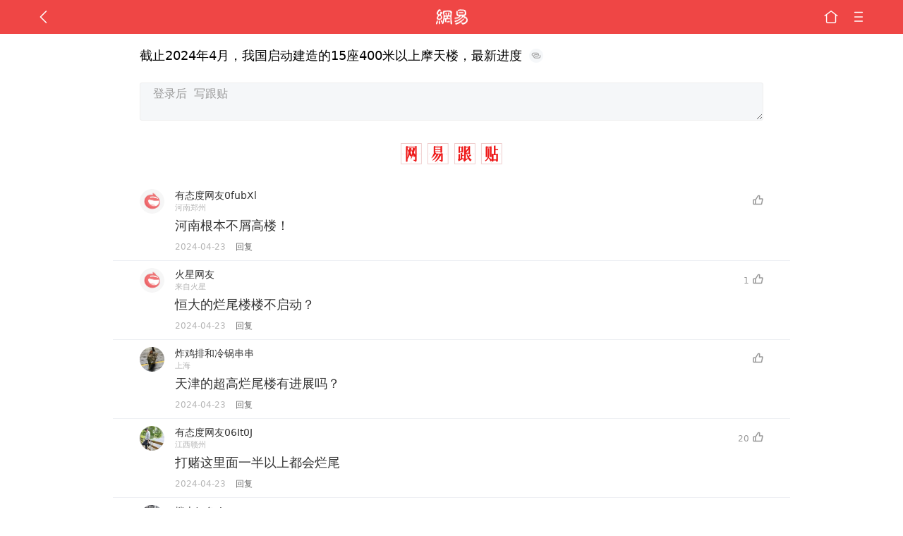

--- FILE ---
content_type: text/plain; charset=utf-8
request_url: https://nex.163.com/q?c=tie&t=wap_column&l=420&app=314EA67F&nt=4G&os=null&source=other&usergroup=e&cb=callback_1768750282630_rnd_23207704
body_size: 2045
content:
callback_1768750282630_rnd_23207704({"result":1,"ads":[{"category":"tie","location":"420","position":420,"style":"codeAD","adid":"yt-333369-3501","title":"","content":"","requestTime":1768750286505,"relatedActionLinks":[{"type":"feedback","url":"https://nex.163.com/ssp/event2?data=DZY5XgQz8P8SZgFblukn7dndUefGfC1XFucQ0d9F0mYRl%2FDV21OxpmkmfOqNLBQI0za9SsBce23DyB1hfJj9jd9XSWwJmlscAAFsu8DabfcC6wOvp9WjA33bETDWwHI%2F%2BiYWeyFU90NzObFJgYKrmJZq4yZesCYGI%2Bnm%2B0O%2BHtNLhUsLYn%2BL2f0dighIG7UYjGWNnOdE%2FTzzhKJ%2B0%2Bzfgk1blsgMivPzGc4eQXgScbXUGcY659gEVRUsMF%2FEGWdvQETYpmVjmWJd15mQ3013l%2FPqR9DF4hAx3RUSFtIHdrSoahoVrQaSCBOHWF7JKTSosygxMbLUKszXqUT5G6UYn30sD5stOIeblyfcDfq6m3h%2B8Bc2hvbBZP9N%2FUui%2Fm%2BZOKMXCflEo0HrI3zQwjInHFlEazuQ09UGVfRZFU7ttlW8Eaam%2FkxhYffDnyXGfdBze0zBNyysfy7kXluAZcxOsoypvBjxha5rXvXs074axbl%2FJwyHZHTnpKf3sapxE2stst3iPK%2F3PQREtL0zwGu49xSrpt5MnKs2LCWIP4fPssU9ZToZjZ6ci%2FCeW9zQQG3NXXlB5wlA3vgOVaY3F%2B3v0m5zk7GVQInBCTgHcujCkI%2FOtrCUOTTeL8MIwAcpLEOKg1rpaxz0hOY87Ospx6nr6oWC0OHdRmDSCGbh1HoZypiaP0BMJKBLYNhusHvX2AX3gOKati6Xo371QolLSsckI%2BftuiO%2FSCzO7pyHUWh4Ji9CwIRgbkGOxViP9ZfZ0%2B0k1wKei%2FPEhLbXkP0zBH2tASgF6P054HVXgoX9YiC1g30LgRESvKPwd80f45xklV%2BpvGO%2FLKPJ%2Be8u0%2F8la6HO1gTTHxOJIoNswHhWmHcEa1206Xo6daw1SecVbAUyMZVrxSc6%2FkYQvuH2UiSUNSwqf%2Bh%2FB0bsRf8YPOx0B6%2BGgeYJ5vJQp5oM1YQ%2Fk4z3l2ZNV%2FLIWJlYgtzfTgp68pPoNslmNLLbxakBy%2BLlFstSzQbQ9dI1vnqUtnjaxfcplK56Lef6zpYvqwHwWyWbU7%2BwDbi0S8b5WCDQJLY8fR1Z0%2FOeHdcrinI2tO2zkD4Set12huhUayOte9DxEwSmosb4SQ%3D%3D&event=19&ect=reason"}],"ext_param":{},"monitor":[{"action":0,"url":"https://yp.ws.126.net/ytf/fs?mt=100&yte=[base64]&wsg=-&lks=-&ptc=1"},{"action":1,"url":"https://yp.ws.126.net/ytf/fc?mt=101&yte=[base64]&wsg=-&lks=-&ptc=1"},{"action":0,"url":"https://nex.163.com/ssp/show2?data=DZY5XgQz8P8SZgFblukn7dndUefGfC1XFucQ0d9F0mYRl%2FDV21OxpmkmfOqNLBQI0za9SsBce23DyB1hfJj9jd9XSWwJmlscAAFsu8DabfcC6wOvp9WjA33bETDWwHI%2F%2BiYWeyFU90NzObFJgYKrmJZq4yZesCYGI%2Bnm%2B0O%2BHtNLhUsLYn%2BL2f0dighIG7UYjGWNnOdE%2FTzzhKJ%2B0%2Bzfgk1blsgMivPzGc4eQXgScbXUGcY659gEVRUsMF%2FEGWdvQETYpmVjmWJd15mQ3013l%2FPqR9DF4hAx3RUSFtIHdrSoahoVrQaSCBOHWF7JKTSosygxMbLUKszXqUT5G6UYn30sD5stOIeblyfcDfq6m3h%2B8Bc2hvbBZP9N%2FUui%2Fm%2BZOKMXCflEo0HrI3zQwjInHFlEazuQ09UGVfRZFU7ttlW8Eaam%2FkxhYffDnyXGfdBze0zBNyysfy7kXluAZcxOsoypvBjxha5rXvXs074axbl%2FJwyHZHTnpKf3sapxE2stst3iPK%2F3PQREtL0zwGu49xSrpt5MnKs2LCWIP4fPssU9ZToZjZ6ci%2FCeW9zQQG3NXXlB5wlA3vgOVaY3F%2B3v0m5zk7GVQInBCTgHcujCkI%2FOtrCUOTTeL8MIwAcpLEOKg1rpaxz0hOY87Ospx6nr6oWC0OHdRmDSCGbh1HoZypiaP0BMJKBLYNhusHvX2AX3gOKati6Xo371QolLSsckI%2BftuiO%2FSCzO7pyHUWh4Ji9CwIRgbkGOxViP9ZfZ0%2B0k1wKei%2FPEhLbXkP0zBH2tASgF6P054HVXgoX9YiC1g30LgRESvKPwd80f45xklV%2BpvGO%2FLKPJ%2Be8u0%2F8la6HO1gTTHxOJIoNswHhWmHcEa1206Xo6daw1SecVbAUyMZVrxSc6%2FkYQvuH2UiSUNSwqf%2Bh%2FB0bsRf8YPOx0B6%2BGgeYJ5vJQp5oM1YQ%2Fk4z3l2ZNV%2FLIWJlYgtzfTgp68pPoNslmNLLbxakBy%2BLlFstSzQbQ9dI1vnqUtnjaxfcplK56Lef6zpYvqwHwWyWbU7%2BwDbi0S8b5WCDQJLY8fR1Z0%2FOeHdcrinI2tO2zkD4Set12huhUayOte9DxEwSmosb4SQ%3D%3D&v=1&event=0&ect="},{"action":1,"url":"https://nex.163.com/ssp/click2?data=DZY5XgQz8P8SZgFblukn7dndUefGfC1XFucQ0d9F0mYRl%2FDV21OxpmkmfOqNLBQI0za9SsBce23DyB1hfJj9jd9XSWwJmlscAAFsu8DabfcC6wOvp9WjA33bETDWwHI%2F%2BiYWeyFU90NzObFJgYKrmJZq4yZesCYGI%2Bnm%2B0O%2BHtNLhUsLYn%2BL2f0dighIG7UYjGWNnOdE%2FTzzhKJ%2B0%2Bzfgk1blsgMivPzGc4eQXgScbXUGcY659gEVRUsMF%2FEGWdvQETYpmVjmWJd15mQ3013l%2FPqR9DF4hAx3RUSFtIHdrSoahoVrQaSCBOHWF7JKTSosygxMbLUKszXqUT5G6UYn30sD5stOIeblyfcDfq6m3h%2B8Bc2hvbBZP9N%2FUui%2Fm%2BZOKMXCflEo0HrI3zQwjInHFlEazuQ09UGVfRZFU7ttlW8Eaam%2FkxhYffDnyXGfdBze0zBNyysfy7kXluAZcxOsoypvBjxha5rXvXs074axbl%2FJwyHZHTnpKf3sapxE2stst3iPK%2F3PQREtL0zwGu49xSrpt5MnKs2LCWIP4fPssU9ZToZjZ6ci%2FCeW9zQQG3NXXlB5wlA3vgOVaY3F%2B3v0m5zk7GVQInBCTgHcujCkI%2FOtrCUOTTeL8MIwAcpLEOKg1rpaxz0hOY87Ospx6nr6oWC0OHdRmDSCGbh1HoZypiaP0BMJKBLYNhusHvX2AX3gOKati6Xo371QolLSsckI%2BftuiO%2FSCzO7pyHUWh4Ji9CwIRgbkGOxViP9ZfZ0%2B0k1wKei%2FPEhLbXkP0zBH2tASgF6P054HVXgoX9YiC1g30LgRESvKPwd80f45xklV%2BpvGO%2FLKPJ%2Be8u0%2F8la6HO1gTTHxOJIoNswHhWmHcEa1206Xo6daw1SecVbAUyMZVrxSc6%2FkYQvuH2UiSUNSwqf%2Bh%2FB0bsRf8YPOx0B6%2BGgeYJ5vJQp5oM1YQ%2Fk4z3l2ZNV%2FLIWJlYgtzfTgp68pPoNslmNLLbxakBy%2BLlFstSzQbQ9dI1vnqUtnjaxfcplK56Lef6zpYvqwHwWyWbU7%2BwDbi0S8b5WCDQJLY8fR1Z0%2FOeHdcrinI2tO2zkD4Set12huhUayOte9DxEwSmosb4SQ%3D%3D&v=1&event=1&ect="},{"action":19,"url":"https://nex.163.com/ssp/event2?data=DZY5XgQz8P8SZgFblukn7dndUefGfC1XFucQ0d9F0mYRl%2FDV21OxpmkmfOqNLBQI0za9SsBce23DyB1hfJj9jd9XSWwJmlscAAFsu8DabfcC6wOvp9WjA33bETDWwHI%2F%2BiYWeyFU90NzObFJgYKrmJZq4yZesCYGI%2Bnm%2B0O%2BHtNLhUsLYn%2BL2f0dighIG7UYjGWNnOdE%2FTzzhKJ%2B0%2Bzfgk1blsgMivPzGc4eQXgScbXUGcY659gEVRUsMF%2FEGWdvQETYpmVjmWJd15mQ3013l%2FPqR9DF4hAx3RUSFtIHdrSoahoVrQaSCBOHWF7JKTSosygxMbLUKszXqUT5G6UYn30sD5stOIeblyfcDfq6m3h%2B8Bc2hvbBZP9N%2FUui%2Fm%2BZOKMXCflEo0HrI3zQwjInHFlEazuQ09UGVfRZFU7ttlW8Eaam%2FkxhYffDnyXGfdBze0zBNyysfy7kXluAZcxOsoypvBjxha5rXvXs074axbl%2FJwyHZHTnpKf3sapxE2stst3iPK%2F3PQREtL0zwGu49xSrpt5MnKs2LCWIP4fPssU9ZToZjZ6ci%2FCeW9zQQG3NXXlB5wlA3vgOVaY3F%2B3v0m5zk7GVQInBCTgHcujCkI%2FOtrCUOTTeL8MIwAcpLEOKg1rpaxz0hOY87Ospx6nr6oWC0OHdRmDSCGbh1HoZypiaP0BMJKBLYNhusHvX2AX3gOKati6Xo371QolLSsckI%2BftuiO%2FSCzO7pyHUWh4Ji9CwIRgbkGOxViP9ZfZ0%2B0k1wKei%2FPEhLbXkP0zBH2tASgF6P054HVXgoX9YiC1g30LgRESvKPwd80f45xklV%2BpvGO%2FLKPJ%2Be8u0%2F8la6HO1gTTHxOJIoNswHhWmHcEa1206Xo6daw1SecVbAUyMZVrxSc6%2FkYQvuH2UiSUNSwqf%2Bh%2FB0bsRf8YPOx0B6%2BGgeYJ5vJQp5oM1YQ%2Fk4z3l2ZNV%2FLIWJlYgtzfTgp68pPoNslmNLLbxakBy%2BLlFstSzQbQ9dI1vnqUtnjaxfcplK56Lef6zpYvqwHwWyWbU7%2BwDbi0S8b5WCDQJLY8fR1Z0%2FOeHdcrinI2tO2zkD4Set12huhUayOte9DxEwSmosb4SQ%3D%3D&event=19&ect=feedback&act="}],"resources":null,"visibility":[{"type":"0","rate_height":"1","duration":0}],"source":"广告","htmlResource":"<!-- service=7 -->\n<!-- type=codeAD -->\n<!DOCTYPE html>\n<html lang=\"zh\">\n<head>\n<script async src=\"https://securepubads.g.doubleclick.net/tag/js/gpt.js\" crossorigin=\"anonymous\"></script>\n<script>\n  window.googletag = window.googletag || {cmd: []};\n  googletag.cmd.push(function() {\n    googletag.defineSlot('/23290286939/02TL', ['fluid'], 'div-gpt-ad-1750912738304-0').addService(googletag.pubads());\n    googletag.pubads().enableSingleRequest();\n    googletag.pubads().setTargeting('02TL', ['02TL']);\n    googletag.enableServices();\n  });\n</script>\n</head>\n<body>\n<!-- /23290286939/02TL -->\n<div id='div-gpt-ad-1750912738304-0'>\n  <script>\n    googletag.cmd.push(function() { googletag.display('div-gpt-ad-1750912738304-0'); });\n  </script>\n</div>\n</body>\n</html>\n<!--sspClickMonitor-->\n<!--统计代码勿删，部署在body内-->","hasHtmlResource":1}]})

--- FILE ---
content_type: text/plain; charset=utf-8
request_url: https://nex.163.com/q?c=tie&t=wap_column&l=419&app=314EA67F&nt=4G&os=null&source=other&usergroup=e&cb=callback_1768750282629_rnd_97684239
body_size: 2095
content:
callback_1768750282629_rnd_97684239({"result":1,"ads":[{"category":"tie","location":"419","position":419,"style":"codeAD","adid":"yt-333333-3449","title":"","content":"","requestTime":1768750286389,"relatedActionLinks":[{"type":"feedback","url":"https://nex.163.com/ssp/event2?data=hmOKelVlzhOd5uWJcWaub4qRCoXWJ07%2FR1OkQn%2B27%2BT%2FZmiKLfNgngWD3G%2FGVZTYi8sH8C6nq8OVwBwDHEo5BH0MSixJa1ZsGrBVKV2QwLFeC55uoXdB639vRYoPL2DObH4TWrldzdhtraaPI3FwRsAtbARU%2B3t0OKbBudKu1h1F8EuXmA990oBQNt26flLgMIzf5Jo7r2D0FEJRxkJWWzmv3faOWRLG2ELyLbQwfHN%2BRjXv3SACNDWpIFgKb6BscUTN3mJReMNuHmKpRP385xqDsAh8MpULXr98ijYwK2teJkvGlLejROr6p92oOLKk1e177NQ12vVzpmLdajMOGqb4TNxpipNEYlYB35hpk883pX1sI0%2BMqEpNW8kv4KTCwsBRvOhB1q6phMDCRQMOYIqEhEX4RFzknE5CH4daeGQ8Yco%2FJcnyDOTNkiybfIMAt9EYHfQ5K1Bn0EX8EIl2py5lVdIyFMCpRsnXMg9y74btU1OvLknAa%2Bpn5mT0zUtpauIjKi0%2FfkORB9bgZfTKJTI1OIqPC%2Fw%2Bu%2FjtsIA2boClZ4zhDjOYJa7V3wQk%2BXisKJ2JNE2X2SOCwRhv5XPN2ojq7A%2FRGwYkKLOZWIXLWDjiztIraZj6uOXafBIyaZf%2BKn1gNnItdNWaMGDLKJnHgTOfRNc5L4ef4h6z1Ymc0i3MQ1Cbbu72k02FbKWgqZfMzEbMyk5HIeiE2mDSGkQmuu%2FNDBcnvZoOY1XTH5F1a4Zve7L%2FBj33qxrb%2FUV2EZAyCu2UM%2FyAb5IJ9jrfdqR2qvWaATvV%2FLACQG96SEJvdgI9VElihcCJCJwqSFgldtnE9LmdPYGpE7ZFu3IQQDI5LS6TAAHAZEFrVxWY3Ib4hqWAoDyjK%2FzUz5%2FfVWCZ4TL8fN8y1vYyltAWqLMDFRHfnxqRQCEfL3MJTiTe%2BsknlxeZzh1%2BMoDsbEarI4GS4E1sTFm2u58VFQtWSuDVJVzNOdnLEEa1jWY%2BDX019g4YyIbnxr5Rf97MlT0cRV21HloxuUDgR%2B58LohX5px%2B8il15zoLmNnbQ8MOS4ZUM%2F%2BWUnkT9vGd0rr%2B0Y%2FHQeYpS04gzfVSRLJTsRlSuGFYoHNEw%2FpqlCjNxzDHvXB1At9tkF6ZX5zYD2BueEocChLUo3dW&event=19&ect=reason"}],"ext_param":{},"monitor":[{"action":0,"url":"https://yp.ws.126.net/ytf/fs?mt=100&yte=[base64]&wsg=-&lks=-&ptc=1"},{"action":1,"url":"https://yp.ws.126.net/ytf/fc?mt=101&yte=[base64]&wsg=-&lks=-&ptc=1"},{"action":0,"url":"https://nex.163.com/ssp/show2?data=hmOKelVlzhOd5uWJcWaub4qRCoXWJ07%2FR1OkQn%2B27%2BT%2FZmiKLfNgngWD3G%2FGVZTYi8sH8C6nq8OVwBwDHEo5BH0MSixJa1ZsGrBVKV2QwLFeC55uoXdB639vRYoPL2DObH4TWrldzdhtraaPI3FwRsAtbARU%2B3t0OKbBudKu1h1F8EuXmA990oBQNt26flLgMIzf5Jo7r2D0FEJRxkJWWzmv3faOWRLG2ELyLbQwfHN%2BRjXv3SACNDWpIFgKb6BscUTN3mJReMNuHmKpRP385xqDsAh8MpULXr98ijYwK2teJkvGlLejROr6p92oOLKk1e177NQ12vVzpmLdajMOGqb4TNxpipNEYlYB35hpk883pX1sI0%2BMqEpNW8kv4KTCwsBRvOhB1q6phMDCRQMOYIqEhEX4RFzknE5CH4daeGQ8Yco%2FJcnyDOTNkiybfIMAt9EYHfQ5K1Bn0EX8EIl2py5lVdIyFMCpRsnXMg9y74btU1OvLknAa%2Bpn5mT0zUtpauIjKi0%2FfkORB9bgZfTKJTI1OIqPC%2Fw%2Bu%2FjtsIA2boClZ4zhDjOYJa7V3wQk%2BXisKJ2JNE2X2SOCwRhv5XPN2ojq7A%2FRGwYkKLOZWIXLWDjiztIraZj6uOXafBIyaZf%2BKn1gNnItdNWaMGDLKJnHgTOfRNc5L4ef4h6z1Ymc0i3MQ1Cbbu72k02FbKWgqZfMzEbMyk5HIeiE2mDSGkQmuu%2FNDBcnvZoOY1XTH5F1a4Zve7L%2FBj33qxrb%2FUV2EZAyCu2UM%2FyAb5IJ9jrfdqR2qvWaATvV%2FLACQG96SEJvdgI9VElihcCJCJwqSFgldtnE9LmdPYGpE7ZFu3IQQDI5LS6TAAHAZEFrVxWY3Ib4hqWAoDyjK%2FzUz5%2FfVWCZ4TL8fN8y1vYyltAWqLMDFRHfnxqRQCEfL3MJTiTe%2BsknlxeZzh1%2BMoDsbEarI4GS4E1sTFm2u58VFQtWSuDVJVzNOdnLEEa1jWY%2BDX019g4YyIbnxr5Rf97MlT0cRV21HloxuUDgR%2B58LohX5px%2B8il15zoLmNnbQ8MOS4ZUM%2F%2BWUnkT9vGd0rr%2B0Y%2FHQeYpS04gzfVSRLJTsRlSuGFYoHNEw%2FpqlCjNxzDHvXB1At9tkF6ZX5zYD2BueEocChLUo3dW&v=1&event=0&ect="},{"action":1,"url":"https://nex.163.com/ssp/click2?data=hmOKelVlzhOd5uWJcWaub4qRCoXWJ07%2FR1OkQn%2B27%2BT%2FZmiKLfNgngWD3G%2FGVZTYi8sH8C6nq8OVwBwDHEo5BH0MSixJa1ZsGrBVKV2QwLFeC55uoXdB639vRYoPL2DObH4TWrldzdhtraaPI3FwRsAtbARU%2B3t0OKbBudKu1h1F8EuXmA990oBQNt26flLgMIzf5Jo7r2D0FEJRxkJWWzmv3faOWRLG2ELyLbQwfHN%2BRjXv3SACNDWpIFgKb6BscUTN3mJReMNuHmKpRP385xqDsAh8MpULXr98ijYwK2teJkvGlLejROr6p92oOLKk1e177NQ12vVzpmLdajMOGqb4TNxpipNEYlYB35hpk883pX1sI0%2BMqEpNW8kv4KTCwsBRvOhB1q6phMDCRQMOYIqEhEX4RFzknE5CH4daeGQ8Yco%2FJcnyDOTNkiybfIMAt9EYHfQ5K1Bn0EX8EIl2py5lVdIyFMCpRsnXMg9y74btU1OvLknAa%2Bpn5mT0zUtpauIjKi0%2FfkORB9bgZfTKJTI1OIqPC%2Fw%2Bu%2FjtsIA2boClZ4zhDjOYJa7V3wQk%2BXisKJ2JNE2X2SOCwRhv5XPN2ojq7A%2FRGwYkKLOZWIXLWDjiztIraZj6uOXafBIyaZf%2BKn1gNnItdNWaMGDLKJnHgTOfRNc5L4ef4h6z1Ymc0i3MQ1Cbbu72k02FbKWgqZfMzEbMyk5HIeiE2mDSGkQmuu%2FNDBcnvZoOY1XTH5F1a4Zve7L%2FBj33qxrb%2FUV2EZAyCu2UM%2FyAb5IJ9jrfdqR2qvWaATvV%2FLACQG96SEJvdgI9VElihcCJCJwqSFgldtnE9LmdPYGpE7ZFu3IQQDI5LS6TAAHAZEFrVxWY3Ib4hqWAoDyjK%2FzUz5%2FfVWCZ4TL8fN8y1vYyltAWqLMDFRHfnxqRQCEfL3MJTiTe%2BsknlxeZzh1%2BMoDsbEarI4GS4E1sTFm2u58VFQtWSuDVJVzNOdnLEEa1jWY%2BDX019g4YyIbnxr5Rf97MlT0cRV21HloxuUDgR%2B58LohX5px%2B8il15zoLmNnbQ8MOS4ZUM%2F%2BWUnkT9vGd0rr%2B0Y%2FHQeYpS04gzfVSRLJTsRlSuGFYoHNEw%2FpqlCjNxzDHvXB1At9tkF6ZX5zYD2BueEocChLUo3dW&v=1&event=1&ect="},{"action":19,"url":"https://nex.163.com/ssp/event2?data=hmOKelVlzhOd5uWJcWaub4qRCoXWJ07%2FR1OkQn%2B27%2BT%2FZmiKLfNgngWD3G%2FGVZTYi8sH8C6nq8OVwBwDHEo5BH0MSixJa1ZsGrBVKV2QwLFeC55uoXdB639vRYoPL2DObH4TWrldzdhtraaPI3FwRsAtbARU%2B3t0OKbBudKu1h1F8EuXmA990oBQNt26flLgMIzf5Jo7r2D0FEJRxkJWWzmv3faOWRLG2ELyLbQwfHN%2BRjXv3SACNDWpIFgKb6BscUTN3mJReMNuHmKpRP385xqDsAh8MpULXr98ijYwK2teJkvGlLejROr6p92oOLKk1e177NQ12vVzpmLdajMOGqb4TNxpipNEYlYB35hpk883pX1sI0%2BMqEpNW8kv4KTCwsBRvOhB1q6phMDCRQMOYIqEhEX4RFzknE5CH4daeGQ8Yco%2FJcnyDOTNkiybfIMAt9EYHfQ5K1Bn0EX8EIl2py5lVdIyFMCpRsnXMg9y74btU1OvLknAa%2Bpn5mT0zUtpauIjKi0%2FfkORB9bgZfTKJTI1OIqPC%2Fw%2Bu%2FjtsIA2boClZ4zhDjOYJa7V3wQk%2BXisKJ2JNE2X2SOCwRhv5XPN2ojq7A%2FRGwYkKLOZWIXLWDjiztIraZj6uOXafBIyaZf%2BKn1gNnItdNWaMGDLKJnHgTOfRNc5L4ef4h6z1Ymc0i3MQ1Cbbu72k02FbKWgqZfMzEbMyk5HIeiE2mDSGkQmuu%2FNDBcnvZoOY1XTH5F1a4Zve7L%2FBj33qxrb%2FUV2EZAyCu2UM%2FyAb5IJ9jrfdqR2qvWaATvV%2FLACQG96SEJvdgI9VElihcCJCJwqSFgldtnE9LmdPYGpE7ZFu3IQQDI5LS6TAAHAZEFrVxWY3Ib4hqWAoDyjK%2FzUz5%2FfVWCZ4TL8fN8y1vYyltAWqLMDFRHfnxqRQCEfL3MJTiTe%2BsknlxeZzh1%2BMoDsbEarI4GS4E1sTFm2u58VFQtWSuDVJVzNOdnLEEa1jWY%2BDX019g4YyIbnxr5Rf97MlT0cRV21HloxuUDgR%2B58LohX5px%2B8il15zoLmNnbQ8MOS4ZUM%2F%2BWUnkT9vGd0rr%2B0Y%2FHQeYpS04gzfVSRLJTsRlSuGFYoHNEw%2FpqlCjNxzDHvXB1At9tkF6ZX5zYD2BueEocChLUo3dW&event=19&ect=feedback&act="}],"resources":null,"visibility":[{"type":"0","rate_height":"1","duration":0}],"source":"广告","htmlResource":"<!-- service=7 -->\n<!-- type=codeAD -->\n<!DOCTYPE html>\n<html lang=\"zh\">\n<head>\n<script async src=\"https://securepubads.g.doubleclick.net/tag/js/gpt.js\" crossorigin=\"anonymous\"></script>\n<script>\n  window.googletag = window.googletag || {cmd: []};\n  googletag.cmd.push(function() {\n    googletag.defineSlot('/23290286939/01TL', ['fluid'], 'div-gpt-ad-1750901991077-0').addService(googletag.pubads());\n    googletag.pubads().enableSingleRequest();\n    googletag.pubads().setTargeting('WY-163', ['WY-163']);\n    googletag.enableServices();\n  });\n</script>\n</head>\n<body>\n<!-- /23290286939/01TL -->\n<div id='div-gpt-ad-1750901991077-0'>\n  <script>\n    googletag.cmd.push(function() { googletag.display('div-gpt-ad-1750901991077-0'); });\n  </script>\n</div>\n</body>\n</html>\n<!--sspClickMonitor-->\n<!--统计代码勿删，部署在body内-->","hasHtmlResource":1}]})